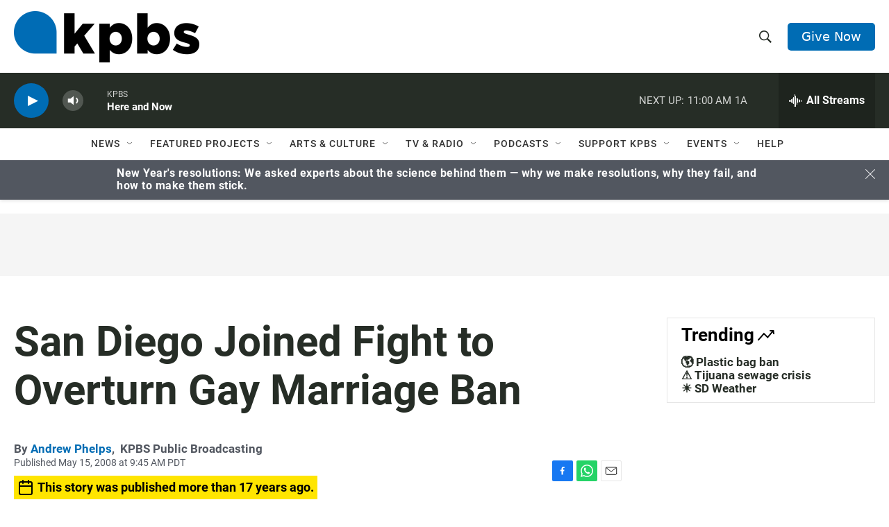

--- FILE ---
content_type: text/html; charset=utf-8
request_url: https://www.google.com/recaptcha/api2/anchor?ar=1&k=6LdRF8EbAAAAAGBCqO-5QNT28BvYzHDqkcBs-hO7&co=aHR0cHM6Ly93d3cua3Bicy5vcmc6NDQz&hl=en&v=PoyoqOPhxBO7pBk68S4YbpHZ&size=invisible&anchor-ms=20000&execute-ms=30000&cb=5wpzl4l604ao
body_size: 48777
content:
<!DOCTYPE HTML><html dir="ltr" lang="en"><head><meta http-equiv="Content-Type" content="text/html; charset=UTF-8">
<meta http-equiv="X-UA-Compatible" content="IE=edge">
<title>reCAPTCHA</title>
<style type="text/css">
/* cyrillic-ext */
@font-face {
  font-family: 'Roboto';
  font-style: normal;
  font-weight: 400;
  font-stretch: 100%;
  src: url(//fonts.gstatic.com/s/roboto/v48/KFO7CnqEu92Fr1ME7kSn66aGLdTylUAMa3GUBHMdazTgWw.woff2) format('woff2');
  unicode-range: U+0460-052F, U+1C80-1C8A, U+20B4, U+2DE0-2DFF, U+A640-A69F, U+FE2E-FE2F;
}
/* cyrillic */
@font-face {
  font-family: 'Roboto';
  font-style: normal;
  font-weight: 400;
  font-stretch: 100%;
  src: url(//fonts.gstatic.com/s/roboto/v48/KFO7CnqEu92Fr1ME7kSn66aGLdTylUAMa3iUBHMdazTgWw.woff2) format('woff2');
  unicode-range: U+0301, U+0400-045F, U+0490-0491, U+04B0-04B1, U+2116;
}
/* greek-ext */
@font-face {
  font-family: 'Roboto';
  font-style: normal;
  font-weight: 400;
  font-stretch: 100%;
  src: url(//fonts.gstatic.com/s/roboto/v48/KFO7CnqEu92Fr1ME7kSn66aGLdTylUAMa3CUBHMdazTgWw.woff2) format('woff2');
  unicode-range: U+1F00-1FFF;
}
/* greek */
@font-face {
  font-family: 'Roboto';
  font-style: normal;
  font-weight: 400;
  font-stretch: 100%;
  src: url(//fonts.gstatic.com/s/roboto/v48/KFO7CnqEu92Fr1ME7kSn66aGLdTylUAMa3-UBHMdazTgWw.woff2) format('woff2');
  unicode-range: U+0370-0377, U+037A-037F, U+0384-038A, U+038C, U+038E-03A1, U+03A3-03FF;
}
/* math */
@font-face {
  font-family: 'Roboto';
  font-style: normal;
  font-weight: 400;
  font-stretch: 100%;
  src: url(//fonts.gstatic.com/s/roboto/v48/KFO7CnqEu92Fr1ME7kSn66aGLdTylUAMawCUBHMdazTgWw.woff2) format('woff2');
  unicode-range: U+0302-0303, U+0305, U+0307-0308, U+0310, U+0312, U+0315, U+031A, U+0326-0327, U+032C, U+032F-0330, U+0332-0333, U+0338, U+033A, U+0346, U+034D, U+0391-03A1, U+03A3-03A9, U+03B1-03C9, U+03D1, U+03D5-03D6, U+03F0-03F1, U+03F4-03F5, U+2016-2017, U+2034-2038, U+203C, U+2040, U+2043, U+2047, U+2050, U+2057, U+205F, U+2070-2071, U+2074-208E, U+2090-209C, U+20D0-20DC, U+20E1, U+20E5-20EF, U+2100-2112, U+2114-2115, U+2117-2121, U+2123-214F, U+2190, U+2192, U+2194-21AE, U+21B0-21E5, U+21F1-21F2, U+21F4-2211, U+2213-2214, U+2216-22FF, U+2308-230B, U+2310, U+2319, U+231C-2321, U+2336-237A, U+237C, U+2395, U+239B-23B7, U+23D0, U+23DC-23E1, U+2474-2475, U+25AF, U+25B3, U+25B7, U+25BD, U+25C1, U+25CA, U+25CC, U+25FB, U+266D-266F, U+27C0-27FF, U+2900-2AFF, U+2B0E-2B11, U+2B30-2B4C, U+2BFE, U+3030, U+FF5B, U+FF5D, U+1D400-1D7FF, U+1EE00-1EEFF;
}
/* symbols */
@font-face {
  font-family: 'Roboto';
  font-style: normal;
  font-weight: 400;
  font-stretch: 100%;
  src: url(//fonts.gstatic.com/s/roboto/v48/KFO7CnqEu92Fr1ME7kSn66aGLdTylUAMaxKUBHMdazTgWw.woff2) format('woff2');
  unicode-range: U+0001-000C, U+000E-001F, U+007F-009F, U+20DD-20E0, U+20E2-20E4, U+2150-218F, U+2190, U+2192, U+2194-2199, U+21AF, U+21E6-21F0, U+21F3, U+2218-2219, U+2299, U+22C4-22C6, U+2300-243F, U+2440-244A, U+2460-24FF, U+25A0-27BF, U+2800-28FF, U+2921-2922, U+2981, U+29BF, U+29EB, U+2B00-2BFF, U+4DC0-4DFF, U+FFF9-FFFB, U+10140-1018E, U+10190-1019C, U+101A0, U+101D0-101FD, U+102E0-102FB, U+10E60-10E7E, U+1D2C0-1D2D3, U+1D2E0-1D37F, U+1F000-1F0FF, U+1F100-1F1AD, U+1F1E6-1F1FF, U+1F30D-1F30F, U+1F315, U+1F31C, U+1F31E, U+1F320-1F32C, U+1F336, U+1F378, U+1F37D, U+1F382, U+1F393-1F39F, U+1F3A7-1F3A8, U+1F3AC-1F3AF, U+1F3C2, U+1F3C4-1F3C6, U+1F3CA-1F3CE, U+1F3D4-1F3E0, U+1F3ED, U+1F3F1-1F3F3, U+1F3F5-1F3F7, U+1F408, U+1F415, U+1F41F, U+1F426, U+1F43F, U+1F441-1F442, U+1F444, U+1F446-1F449, U+1F44C-1F44E, U+1F453, U+1F46A, U+1F47D, U+1F4A3, U+1F4B0, U+1F4B3, U+1F4B9, U+1F4BB, U+1F4BF, U+1F4C8-1F4CB, U+1F4D6, U+1F4DA, U+1F4DF, U+1F4E3-1F4E6, U+1F4EA-1F4ED, U+1F4F7, U+1F4F9-1F4FB, U+1F4FD-1F4FE, U+1F503, U+1F507-1F50B, U+1F50D, U+1F512-1F513, U+1F53E-1F54A, U+1F54F-1F5FA, U+1F610, U+1F650-1F67F, U+1F687, U+1F68D, U+1F691, U+1F694, U+1F698, U+1F6AD, U+1F6B2, U+1F6B9-1F6BA, U+1F6BC, U+1F6C6-1F6CF, U+1F6D3-1F6D7, U+1F6E0-1F6EA, U+1F6F0-1F6F3, U+1F6F7-1F6FC, U+1F700-1F7FF, U+1F800-1F80B, U+1F810-1F847, U+1F850-1F859, U+1F860-1F887, U+1F890-1F8AD, U+1F8B0-1F8BB, U+1F8C0-1F8C1, U+1F900-1F90B, U+1F93B, U+1F946, U+1F984, U+1F996, U+1F9E9, U+1FA00-1FA6F, U+1FA70-1FA7C, U+1FA80-1FA89, U+1FA8F-1FAC6, U+1FACE-1FADC, U+1FADF-1FAE9, U+1FAF0-1FAF8, U+1FB00-1FBFF;
}
/* vietnamese */
@font-face {
  font-family: 'Roboto';
  font-style: normal;
  font-weight: 400;
  font-stretch: 100%;
  src: url(//fonts.gstatic.com/s/roboto/v48/KFO7CnqEu92Fr1ME7kSn66aGLdTylUAMa3OUBHMdazTgWw.woff2) format('woff2');
  unicode-range: U+0102-0103, U+0110-0111, U+0128-0129, U+0168-0169, U+01A0-01A1, U+01AF-01B0, U+0300-0301, U+0303-0304, U+0308-0309, U+0323, U+0329, U+1EA0-1EF9, U+20AB;
}
/* latin-ext */
@font-face {
  font-family: 'Roboto';
  font-style: normal;
  font-weight: 400;
  font-stretch: 100%;
  src: url(//fonts.gstatic.com/s/roboto/v48/KFO7CnqEu92Fr1ME7kSn66aGLdTylUAMa3KUBHMdazTgWw.woff2) format('woff2');
  unicode-range: U+0100-02BA, U+02BD-02C5, U+02C7-02CC, U+02CE-02D7, U+02DD-02FF, U+0304, U+0308, U+0329, U+1D00-1DBF, U+1E00-1E9F, U+1EF2-1EFF, U+2020, U+20A0-20AB, U+20AD-20C0, U+2113, U+2C60-2C7F, U+A720-A7FF;
}
/* latin */
@font-face {
  font-family: 'Roboto';
  font-style: normal;
  font-weight: 400;
  font-stretch: 100%;
  src: url(//fonts.gstatic.com/s/roboto/v48/KFO7CnqEu92Fr1ME7kSn66aGLdTylUAMa3yUBHMdazQ.woff2) format('woff2');
  unicode-range: U+0000-00FF, U+0131, U+0152-0153, U+02BB-02BC, U+02C6, U+02DA, U+02DC, U+0304, U+0308, U+0329, U+2000-206F, U+20AC, U+2122, U+2191, U+2193, U+2212, U+2215, U+FEFF, U+FFFD;
}
/* cyrillic-ext */
@font-face {
  font-family: 'Roboto';
  font-style: normal;
  font-weight: 500;
  font-stretch: 100%;
  src: url(//fonts.gstatic.com/s/roboto/v48/KFO7CnqEu92Fr1ME7kSn66aGLdTylUAMa3GUBHMdazTgWw.woff2) format('woff2');
  unicode-range: U+0460-052F, U+1C80-1C8A, U+20B4, U+2DE0-2DFF, U+A640-A69F, U+FE2E-FE2F;
}
/* cyrillic */
@font-face {
  font-family: 'Roboto';
  font-style: normal;
  font-weight: 500;
  font-stretch: 100%;
  src: url(//fonts.gstatic.com/s/roboto/v48/KFO7CnqEu92Fr1ME7kSn66aGLdTylUAMa3iUBHMdazTgWw.woff2) format('woff2');
  unicode-range: U+0301, U+0400-045F, U+0490-0491, U+04B0-04B1, U+2116;
}
/* greek-ext */
@font-face {
  font-family: 'Roboto';
  font-style: normal;
  font-weight: 500;
  font-stretch: 100%;
  src: url(//fonts.gstatic.com/s/roboto/v48/KFO7CnqEu92Fr1ME7kSn66aGLdTylUAMa3CUBHMdazTgWw.woff2) format('woff2');
  unicode-range: U+1F00-1FFF;
}
/* greek */
@font-face {
  font-family: 'Roboto';
  font-style: normal;
  font-weight: 500;
  font-stretch: 100%;
  src: url(//fonts.gstatic.com/s/roboto/v48/KFO7CnqEu92Fr1ME7kSn66aGLdTylUAMa3-UBHMdazTgWw.woff2) format('woff2');
  unicode-range: U+0370-0377, U+037A-037F, U+0384-038A, U+038C, U+038E-03A1, U+03A3-03FF;
}
/* math */
@font-face {
  font-family: 'Roboto';
  font-style: normal;
  font-weight: 500;
  font-stretch: 100%;
  src: url(//fonts.gstatic.com/s/roboto/v48/KFO7CnqEu92Fr1ME7kSn66aGLdTylUAMawCUBHMdazTgWw.woff2) format('woff2');
  unicode-range: U+0302-0303, U+0305, U+0307-0308, U+0310, U+0312, U+0315, U+031A, U+0326-0327, U+032C, U+032F-0330, U+0332-0333, U+0338, U+033A, U+0346, U+034D, U+0391-03A1, U+03A3-03A9, U+03B1-03C9, U+03D1, U+03D5-03D6, U+03F0-03F1, U+03F4-03F5, U+2016-2017, U+2034-2038, U+203C, U+2040, U+2043, U+2047, U+2050, U+2057, U+205F, U+2070-2071, U+2074-208E, U+2090-209C, U+20D0-20DC, U+20E1, U+20E5-20EF, U+2100-2112, U+2114-2115, U+2117-2121, U+2123-214F, U+2190, U+2192, U+2194-21AE, U+21B0-21E5, U+21F1-21F2, U+21F4-2211, U+2213-2214, U+2216-22FF, U+2308-230B, U+2310, U+2319, U+231C-2321, U+2336-237A, U+237C, U+2395, U+239B-23B7, U+23D0, U+23DC-23E1, U+2474-2475, U+25AF, U+25B3, U+25B7, U+25BD, U+25C1, U+25CA, U+25CC, U+25FB, U+266D-266F, U+27C0-27FF, U+2900-2AFF, U+2B0E-2B11, U+2B30-2B4C, U+2BFE, U+3030, U+FF5B, U+FF5D, U+1D400-1D7FF, U+1EE00-1EEFF;
}
/* symbols */
@font-face {
  font-family: 'Roboto';
  font-style: normal;
  font-weight: 500;
  font-stretch: 100%;
  src: url(//fonts.gstatic.com/s/roboto/v48/KFO7CnqEu92Fr1ME7kSn66aGLdTylUAMaxKUBHMdazTgWw.woff2) format('woff2');
  unicode-range: U+0001-000C, U+000E-001F, U+007F-009F, U+20DD-20E0, U+20E2-20E4, U+2150-218F, U+2190, U+2192, U+2194-2199, U+21AF, U+21E6-21F0, U+21F3, U+2218-2219, U+2299, U+22C4-22C6, U+2300-243F, U+2440-244A, U+2460-24FF, U+25A0-27BF, U+2800-28FF, U+2921-2922, U+2981, U+29BF, U+29EB, U+2B00-2BFF, U+4DC0-4DFF, U+FFF9-FFFB, U+10140-1018E, U+10190-1019C, U+101A0, U+101D0-101FD, U+102E0-102FB, U+10E60-10E7E, U+1D2C0-1D2D3, U+1D2E0-1D37F, U+1F000-1F0FF, U+1F100-1F1AD, U+1F1E6-1F1FF, U+1F30D-1F30F, U+1F315, U+1F31C, U+1F31E, U+1F320-1F32C, U+1F336, U+1F378, U+1F37D, U+1F382, U+1F393-1F39F, U+1F3A7-1F3A8, U+1F3AC-1F3AF, U+1F3C2, U+1F3C4-1F3C6, U+1F3CA-1F3CE, U+1F3D4-1F3E0, U+1F3ED, U+1F3F1-1F3F3, U+1F3F5-1F3F7, U+1F408, U+1F415, U+1F41F, U+1F426, U+1F43F, U+1F441-1F442, U+1F444, U+1F446-1F449, U+1F44C-1F44E, U+1F453, U+1F46A, U+1F47D, U+1F4A3, U+1F4B0, U+1F4B3, U+1F4B9, U+1F4BB, U+1F4BF, U+1F4C8-1F4CB, U+1F4D6, U+1F4DA, U+1F4DF, U+1F4E3-1F4E6, U+1F4EA-1F4ED, U+1F4F7, U+1F4F9-1F4FB, U+1F4FD-1F4FE, U+1F503, U+1F507-1F50B, U+1F50D, U+1F512-1F513, U+1F53E-1F54A, U+1F54F-1F5FA, U+1F610, U+1F650-1F67F, U+1F687, U+1F68D, U+1F691, U+1F694, U+1F698, U+1F6AD, U+1F6B2, U+1F6B9-1F6BA, U+1F6BC, U+1F6C6-1F6CF, U+1F6D3-1F6D7, U+1F6E0-1F6EA, U+1F6F0-1F6F3, U+1F6F7-1F6FC, U+1F700-1F7FF, U+1F800-1F80B, U+1F810-1F847, U+1F850-1F859, U+1F860-1F887, U+1F890-1F8AD, U+1F8B0-1F8BB, U+1F8C0-1F8C1, U+1F900-1F90B, U+1F93B, U+1F946, U+1F984, U+1F996, U+1F9E9, U+1FA00-1FA6F, U+1FA70-1FA7C, U+1FA80-1FA89, U+1FA8F-1FAC6, U+1FACE-1FADC, U+1FADF-1FAE9, U+1FAF0-1FAF8, U+1FB00-1FBFF;
}
/* vietnamese */
@font-face {
  font-family: 'Roboto';
  font-style: normal;
  font-weight: 500;
  font-stretch: 100%;
  src: url(//fonts.gstatic.com/s/roboto/v48/KFO7CnqEu92Fr1ME7kSn66aGLdTylUAMa3OUBHMdazTgWw.woff2) format('woff2');
  unicode-range: U+0102-0103, U+0110-0111, U+0128-0129, U+0168-0169, U+01A0-01A1, U+01AF-01B0, U+0300-0301, U+0303-0304, U+0308-0309, U+0323, U+0329, U+1EA0-1EF9, U+20AB;
}
/* latin-ext */
@font-face {
  font-family: 'Roboto';
  font-style: normal;
  font-weight: 500;
  font-stretch: 100%;
  src: url(//fonts.gstatic.com/s/roboto/v48/KFO7CnqEu92Fr1ME7kSn66aGLdTylUAMa3KUBHMdazTgWw.woff2) format('woff2');
  unicode-range: U+0100-02BA, U+02BD-02C5, U+02C7-02CC, U+02CE-02D7, U+02DD-02FF, U+0304, U+0308, U+0329, U+1D00-1DBF, U+1E00-1E9F, U+1EF2-1EFF, U+2020, U+20A0-20AB, U+20AD-20C0, U+2113, U+2C60-2C7F, U+A720-A7FF;
}
/* latin */
@font-face {
  font-family: 'Roboto';
  font-style: normal;
  font-weight: 500;
  font-stretch: 100%;
  src: url(//fonts.gstatic.com/s/roboto/v48/KFO7CnqEu92Fr1ME7kSn66aGLdTylUAMa3yUBHMdazQ.woff2) format('woff2');
  unicode-range: U+0000-00FF, U+0131, U+0152-0153, U+02BB-02BC, U+02C6, U+02DA, U+02DC, U+0304, U+0308, U+0329, U+2000-206F, U+20AC, U+2122, U+2191, U+2193, U+2212, U+2215, U+FEFF, U+FFFD;
}
/* cyrillic-ext */
@font-face {
  font-family: 'Roboto';
  font-style: normal;
  font-weight: 900;
  font-stretch: 100%;
  src: url(//fonts.gstatic.com/s/roboto/v48/KFO7CnqEu92Fr1ME7kSn66aGLdTylUAMa3GUBHMdazTgWw.woff2) format('woff2');
  unicode-range: U+0460-052F, U+1C80-1C8A, U+20B4, U+2DE0-2DFF, U+A640-A69F, U+FE2E-FE2F;
}
/* cyrillic */
@font-face {
  font-family: 'Roboto';
  font-style: normal;
  font-weight: 900;
  font-stretch: 100%;
  src: url(//fonts.gstatic.com/s/roboto/v48/KFO7CnqEu92Fr1ME7kSn66aGLdTylUAMa3iUBHMdazTgWw.woff2) format('woff2');
  unicode-range: U+0301, U+0400-045F, U+0490-0491, U+04B0-04B1, U+2116;
}
/* greek-ext */
@font-face {
  font-family: 'Roboto';
  font-style: normal;
  font-weight: 900;
  font-stretch: 100%;
  src: url(//fonts.gstatic.com/s/roboto/v48/KFO7CnqEu92Fr1ME7kSn66aGLdTylUAMa3CUBHMdazTgWw.woff2) format('woff2');
  unicode-range: U+1F00-1FFF;
}
/* greek */
@font-face {
  font-family: 'Roboto';
  font-style: normal;
  font-weight: 900;
  font-stretch: 100%;
  src: url(//fonts.gstatic.com/s/roboto/v48/KFO7CnqEu92Fr1ME7kSn66aGLdTylUAMa3-UBHMdazTgWw.woff2) format('woff2');
  unicode-range: U+0370-0377, U+037A-037F, U+0384-038A, U+038C, U+038E-03A1, U+03A3-03FF;
}
/* math */
@font-face {
  font-family: 'Roboto';
  font-style: normal;
  font-weight: 900;
  font-stretch: 100%;
  src: url(//fonts.gstatic.com/s/roboto/v48/KFO7CnqEu92Fr1ME7kSn66aGLdTylUAMawCUBHMdazTgWw.woff2) format('woff2');
  unicode-range: U+0302-0303, U+0305, U+0307-0308, U+0310, U+0312, U+0315, U+031A, U+0326-0327, U+032C, U+032F-0330, U+0332-0333, U+0338, U+033A, U+0346, U+034D, U+0391-03A1, U+03A3-03A9, U+03B1-03C9, U+03D1, U+03D5-03D6, U+03F0-03F1, U+03F4-03F5, U+2016-2017, U+2034-2038, U+203C, U+2040, U+2043, U+2047, U+2050, U+2057, U+205F, U+2070-2071, U+2074-208E, U+2090-209C, U+20D0-20DC, U+20E1, U+20E5-20EF, U+2100-2112, U+2114-2115, U+2117-2121, U+2123-214F, U+2190, U+2192, U+2194-21AE, U+21B0-21E5, U+21F1-21F2, U+21F4-2211, U+2213-2214, U+2216-22FF, U+2308-230B, U+2310, U+2319, U+231C-2321, U+2336-237A, U+237C, U+2395, U+239B-23B7, U+23D0, U+23DC-23E1, U+2474-2475, U+25AF, U+25B3, U+25B7, U+25BD, U+25C1, U+25CA, U+25CC, U+25FB, U+266D-266F, U+27C0-27FF, U+2900-2AFF, U+2B0E-2B11, U+2B30-2B4C, U+2BFE, U+3030, U+FF5B, U+FF5D, U+1D400-1D7FF, U+1EE00-1EEFF;
}
/* symbols */
@font-face {
  font-family: 'Roboto';
  font-style: normal;
  font-weight: 900;
  font-stretch: 100%;
  src: url(//fonts.gstatic.com/s/roboto/v48/KFO7CnqEu92Fr1ME7kSn66aGLdTylUAMaxKUBHMdazTgWw.woff2) format('woff2');
  unicode-range: U+0001-000C, U+000E-001F, U+007F-009F, U+20DD-20E0, U+20E2-20E4, U+2150-218F, U+2190, U+2192, U+2194-2199, U+21AF, U+21E6-21F0, U+21F3, U+2218-2219, U+2299, U+22C4-22C6, U+2300-243F, U+2440-244A, U+2460-24FF, U+25A0-27BF, U+2800-28FF, U+2921-2922, U+2981, U+29BF, U+29EB, U+2B00-2BFF, U+4DC0-4DFF, U+FFF9-FFFB, U+10140-1018E, U+10190-1019C, U+101A0, U+101D0-101FD, U+102E0-102FB, U+10E60-10E7E, U+1D2C0-1D2D3, U+1D2E0-1D37F, U+1F000-1F0FF, U+1F100-1F1AD, U+1F1E6-1F1FF, U+1F30D-1F30F, U+1F315, U+1F31C, U+1F31E, U+1F320-1F32C, U+1F336, U+1F378, U+1F37D, U+1F382, U+1F393-1F39F, U+1F3A7-1F3A8, U+1F3AC-1F3AF, U+1F3C2, U+1F3C4-1F3C6, U+1F3CA-1F3CE, U+1F3D4-1F3E0, U+1F3ED, U+1F3F1-1F3F3, U+1F3F5-1F3F7, U+1F408, U+1F415, U+1F41F, U+1F426, U+1F43F, U+1F441-1F442, U+1F444, U+1F446-1F449, U+1F44C-1F44E, U+1F453, U+1F46A, U+1F47D, U+1F4A3, U+1F4B0, U+1F4B3, U+1F4B9, U+1F4BB, U+1F4BF, U+1F4C8-1F4CB, U+1F4D6, U+1F4DA, U+1F4DF, U+1F4E3-1F4E6, U+1F4EA-1F4ED, U+1F4F7, U+1F4F9-1F4FB, U+1F4FD-1F4FE, U+1F503, U+1F507-1F50B, U+1F50D, U+1F512-1F513, U+1F53E-1F54A, U+1F54F-1F5FA, U+1F610, U+1F650-1F67F, U+1F687, U+1F68D, U+1F691, U+1F694, U+1F698, U+1F6AD, U+1F6B2, U+1F6B9-1F6BA, U+1F6BC, U+1F6C6-1F6CF, U+1F6D3-1F6D7, U+1F6E0-1F6EA, U+1F6F0-1F6F3, U+1F6F7-1F6FC, U+1F700-1F7FF, U+1F800-1F80B, U+1F810-1F847, U+1F850-1F859, U+1F860-1F887, U+1F890-1F8AD, U+1F8B0-1F8BB, U+1F8C0-1F8C1, U+1F900-1F90B, U+1F93B, U+1F946, U+1F984, U+1F996, U+1F9E9, U+1FA00-1FA6F, U+1FA70-1FA7C, U+1FA80-1FA89, U+1FA8F-1FAC6, U+1FACE-1FADC, U+1FADF-1FAE9, U+1FAF0-1FAF8, U+1FB00-1FBFF;
}
/* vietnamese */
@font-face {
  font-family: 'Roboto';
  font-style: normal;
  font-weight: 900;
  font-stretch: 100%;
  src: url(//fonts.gstatic.com/s/roboto/v48/KFO7CnqEu92Fr1ME7kSn66aGLdTylUAMa3OUBHMdazTgWw.woff2) format('woff2');
  unicode-range: U+0102-0103, U+0110-0111, U+0128-0129, U+0168-0169, U+01A0-01A1, U+01AF-01B0, U+0300-0301, U+0303-0304, U+0308-0309, U+0323, U+0329, U+1EA0-1EF9, U+20AB;
}
/* latin-ext */
@font-face {
  font-family: 'Roboto';
  font-style: normal;
  font-weight: 900;
  font-stretch: 100%;
  src: url(//fonts.gstatic.com/s/roboto/v48/KFO7CnqEu92Fr1ME7kSn66aGLdTylUAMa3KUBHMdazTgWw.woff2) format('woff2');
  unicode-range: U+0100-02BA, U+02BD-02C5, U+02C7-02CC, U+02CE-02D7, U+02DD-02FF, U+0304, U+0308, U+0329, U+1D00-1DBF, U+1E00-1E9F, U+1EF2-1EFF, U+2020, U+20A0-20AB, U+20AD-20C0, U+2113, U+2C60-2C7F, U+A720-A7FF;
}
/* latin */
@font-face {
  font-family: 'Roboto';
  font-style: normal;
  font-weight: 900;
  font-stretch: 100%;
  src: url(//fonts.gstatic.com/s/roboto/v48/KFO7CnqEu92Fr1ME7kSn66aGLdTylUAMa3yUBHMdazQ.woff2) format('woff2');
  unicode-range: U+0000-00FF, U+0131, U+0152-0153, U+02BB-02BC, U+02C6, U+02DA, U+02DC, U+0304, U+0308, U+0329, U+2000-206F, U+20AC, U+2122, U+2191, U+2193, U+2212, U+2215, U+FEFF, U+FFFD;
}

</style>
<link rel="stylesheet" type="text/css" href="https://www.gstatic.com/recaptcha/releases/PoyoqOPhxBO7pBk68S4YbpHZ/styles__ltr.css">
<script nonce="7ujC91BQRnCtR6ADtRYPNQ" type="text/javascript">window['__recaptcha_api'] = 'https://www.google.com/recaptcha/api2/';</script>
<script type="text/javascript" src="https://www.gstatic.com/recaptcha/releases/PoyoqOPhxBO7pBk68S4YbpHZ/recaptcha__en.js" nonce="7ujC91BQRnCtR6ADtRYPNQ">
      
    </script></head>
<body><div id="rc-anchor-alert" class="rc-anchor-alert"></div>
<input type="hidden" id="recaptcha-token" value="[base64]">
<script type="text/javascript" nonce="7ujC91BQRnCtR6ADtRYPNQ">
      recaptcha.anchor.Main.init("[\x22ainput\x22,[\x22bgdata\x22,\x22\x22,\[base64]/[base64]/MjU1Ong/[base64]/[base64]/[base64]/[base64]/[base64]/[base64]/[base64]/[base64]/[base64]/[base64]/[base64]/[base64]/[base64]/[base64]/[base64]\\u003d\x22,\[base64]\\u003d\x22,\x22w7svw4BVDcOuGirDp2fDhMOmw701w50Vw6w4w4ofSRZFA8KUIsKbwpUPMF7DpxTDo8OVQ0A1EsK+OVxmw4sXw6vDicOqw7fCqcK0BMK+dMOKX0PDvcK2J8Kfw4jCncOSOcO1wqXCl3jDqW/DrTvDgCo5GsKyB8O1SgfDgcKLGFwbw4zCty7Cjmk0woXDvMKcw7YKwq3CuMOAKcKKNMK6OMOGwrMIET7CqU5XYg7CgcOWahETP8KDwoshwrMlQcOYw5pXw71rwrhTVcOPEcK8w7NabzZuw69twoHCucOLYcOjZRHCtMOUw5daw7/DjcKPe8Otw5PDq8Odwp4+w77CjMOFBEXDkGwzwqPDssOXZ2JQc8OYC0XDscKewqhHw6vDjMOTwq0swqTDtEhCw7FgwrEvwqsaSxTCiWnCj2DClFzCosOYdELCvnVRbsKkQiPCjsOkw5oJDDpbYXlSLMOUw7DCvsOWLnjDkhQPGkoMYHLCvBlLUg0/XQUCa8KUPn/Dp8O3IMKYwo/DjcKsc08+RRjCpMOYdcKVw6XDtk3DjWnDpcOfwoHCtz9YO8KjwqfCggHCsHfCqsKQwpjDmsOKTVlrMHzDskUbQRVEI8OawqDCq3hHU1ZzbiHCvcKcbMO5fMOWD8KmP8OjwolqKgXDrsOOHVTDhMK/w5gCCMOFw5d4wpLCnHdKworDkFU4LcO+bsOdQsOaWlfCvEXDpytuwpXDuR/Cr08yFWLDgcK2OcOxSy/DrG1QKcKVwq5WMgnClTxLw5p0w4rCncO5wrRTXWzCuw/CvSgEw73Dkj0Xwr/[base64]/[base64]/[base64]/Ct3rCpGjDmcOyw48RR8K+fMK2NHrCsSUzw4nCvsOMwrBNw5XDjcKgw4TDmxEoC8OlwpTCrsKbw6BLcMOgeF3Cr8OCMizCisKbR8KOb29IbGNyw7sWYklEZ8OieMOsw5DClMKpwoAjQ8K/HsK5Dx5hNcOIw7zCp0DClX3Ci2jDvlpURcKoaMKLwoNRw7kDw65wJh/DhMKrTVLCnsKZTsKDwp5Jw4xOWsKIw6XCisKKwoTDoinDjcOIw67CocK2VEvDrGpmZMKcw4rDksO1wrgoOSApMATCqCl4wqjCrGQnw7XCmsO1w7nCmMOkwqLChhTDisOFwqPDvU3CrwPChcKFMlFOwq1sEmzCqsOawpPDrVbDhFXDocOsPxQewoYpw58/bAcVV15gcDNzAMKyP8OTVcKvwpDCoTHDgsOdwqAFMQV/HADCjnd8wr7CtcOQw4PDpXx1w5bCqzZCw4LDm10vw5NhcsOAwpUuHMOww5VpShpJwpjDoWpsWnEnd8OMwrduFVckNMKXEgbDs8KPGE7CjMKEB8KdG1/DgMKEw4Z4GMKSwrRpwoLDpldkw6PCv13DiU/Cm8K3w5rChHdXCsOfw4gZdBvCrMKjB3Eew4M7LcO6YjNKTcO8wq5LVMKFw5DDqGnCg8KYwoQSw4dwC8OOw64JVksUdjN9w6YQUwfDtn4tw6vDksKiflkFbcKZBsKmOShbwobCtnpDZi9pAcKrwr/[base64]/DhhLDhgvCnMOAwo12w5Irw5PCoFLCp8KkRcKxw7Q4XVlzw4ouwrh9cVp5csKqw7xwwprCvDEFwpbCjXDCu3nChldJwqDCiMKDw63CiSMywq5iw5pSOMOowovCtsO2wpbClcKjdG4mwrPCkMKnWw/[base64]/w4IsI8KRYTXCjDXDoDTCnxjDi380w53Di8KiIi44w4EsTsOQwrYOU8O0Q2ZfaMOaPsOCSsOewrnCgm7ChHYoL8OeNQ3CuMKqwoPDr3dMwrJ5HMOaLcObw5jDowIvw5fDpnEFw4zCpMKww7PCvsOUwrDDnlrDhgQEw6LCi1TDoMOTOFpCw4/DiMOMfUvDrMKfwoYAL0vCvWPCosKfw7HCtxkmwoXCjDDCnMOAw5EMwpI5w7DDgxMEAcKEw4zDjUAJEsOHL8KNPgrCgMKObC/CgsKFw4howowKBELCj8O9woV8QsOpw7F8fMOnTsOGCsOEGwl3w5cgwr9Kw63DiXnDrzTCvMOEwp7CgsK/KcKRw7zCuxfDn8OVX8OdYhIePRkwN8K0wqjChFgnw7zCt1nCsgHCkQR0wonDrMKdw6cxH3Uiw63Ci17DjcKuEEMzw7JXYsKcwqcbwq1xw7rDk2LDjFB6w6M/w701w6/DhcKMwo3DtMKYw4wFHMKIw4rCiwLDjMKLdVzCp27Cm8OSBSbCucKhZV/[base64]/Cti1Jw5nDlVsBCXfCqkR9wq/DgmbDjG3CpMKJH3clw6jCvhvCiD/DhsKkw5PCiMOBwqkwwrMDCmHCt2Jmw6DCrcKsDsKuworCn8KjwpsJAcOcPMKZwqZcwps6WwQydBnDisOjw4TDnwDCk07DrU/DimwNdmc2UQfCvcKdY2MMw4vCqMO7wrA/O8K0wol1RjnCh1wsw5nClsOcw73Do3QwYBHCvk51wq0oGMODwobDkizDk8ORw581wpE6w5pDw5Arwp7DusOzw5vCocKcLsKgwpYRw4jCvgUTW8O6RMKtwqDDpMKFwqXDpsKQQMKzw6PCuCVuw61vwo9bIw/[base64]/CqcKfHVcAw7t9LHbCgcOlWsOmwrXDjxPCvcOiw4InQnlCw7nCmMK8wpk+w5XDmUvDii3CnWE0w7DDrcKLw5/DkMKHw4vCpjUUw4IxYsKodGrCvhjDt0ULwowMCnUQIMKuwpRvLgweR1DCogLDhsKEAsKYYEbCgDs/w79Uw63Cu21vw4EKZwTDmMKBwqlmwqbCp8O8aQdBwqLCqMOZw6lOEsKlw4dew4fCv8KNwrEnw4dxw5fChMOTQCnDpzbCjMOKfGx7wpluCGTDrcK6NsO6w4p6w4lYw4TDrMKFw5lkwofCpsOqw4XCpGFdYS/[base64]/CuMKmKMK0w4w/[base64]/DvkLCi8OywoRbwpjCqBo8CGPDlcOCwrl+BksKw7ZTw7Etb8KXw7rCnTk3w6RJbSnDksKlwq9qw4XDp8OEWsKpRXVMBCAjS8OYwofDlMKqb0E/[base64]/DrsOQwodvKsKqbcOZw5TDgSxiAcOXw7jDtMKMw4QnwpDCgHwNcsO4IG0TUcKaw5sZLcK4Q8OVBFrDpEVbOsKuSyrDmcOWJCzCqsKGw5rDm8KSNMOvwo7DlHfCq8OUw7zDlTbDjU3CoMOBFsKCw59lbhNIwqgSFD88w7zDgsKaw6TDkMObw4LDocKZw7xhSsO/wpjCrMK/wqpifSHDoCU+KkRmw4c+w4MaworCiXrDq2MAEADCnMOMX0rDkQzDq8KpMhzCrcKcwq/CicO2JWFeDH02AsOOw4IQJjrChy1PwpLCmxt0w5hywqrDosO4fMKkwpDDlcO2GV3CjMK6JcKQwrw5wpjDucKmSDrDiXtBw7XDk0sdFMKsSkdew4/Cm8Owwo3CjMKpGXzCqT4kDsOaDsKvNMOLw7RkIxHDp8OOw5zDi8O+woPDkcKhw6kPNMKEwqfDgMO4UhTCocOPXcOzw6xdwrfDosKOwqZbGsOyX8KFwqIKwqrCjMKBf2TDnsKVw6fCsksiw5QGRcK7w6BPcHbDgMK3F0Zbw5PCmFl6wr/[base64]/Dg1MQfWfDmcO4XcOfYChlwrAzCcK6w7MbalwNGsOvw6rCucOOEhJ8w7XDmcKqP1dWTMOaEsOXXw/CiE8CwrfDj8KLwrksDSfDisKld8KQMXrDgAnDvcK1aAl7GAPDo8KFwpouwqUIMcOQTMOqwobDgcOGSmAUwo1nd8KRN8K/[base64]/wqPCnzhBC8KzH8O0AgLDsXvCjcONwqLDkMKGwrPDlMO9DXBZwqxmSzZldcOmfAbCiMO7UsK1U8KFw77CiW/DhxwSwpt0w5lZwpTDuXpxTsOewrPDqAtHw795J8K1wrDDusOTw6lUMsKjNBszwqbDlsKYQcKLcMKDJ8KOwoEow5jDjngjw65bDgJvw4LDtsO1wrXCuWhUIMOZw6/DscOgQcOPGMO+cRERw4Vmw5DCo8KTw47CpcOWI8OAwpdfwrgkAcOkwpbCqVFPRcKBAsK1w447Vi3Dmw7DjH/DtmXDo8KVw7VOw6nDgsOaw5V+FRHCgy/Dvz1Pw4QdVX3CtAvDoMK3w54jHlwlwpDCg8KDw5/ChsK4PB82w4UNw5l/AgZWfsKjCBbDrMObw7LCuMKYwqzDi8OYwrfCnjrCv8OrGALCvyJTOkVfwq3DpcORJcOCKMKxIX3DgMKiw4pfSsK7eUBTbMOrbcKhYF3CnGrDusOdw5fDpsO9TMOcwr3DssKzwqzDpE0xwqAvw5M4Bl00Vi9BwrfDq3/[base64]/CgsOewoE0FMKfTsKww5ADQcO2c8Kfw4EwwoBFwpXDn8OEw4TClzvDmcKjw5RVJMKTZ8KadMKTVXzDusOaTBNdfBMew75pwqzDgsKmwoQcwp3Djxskw6/CnsOfwpXDkMO5wr/CgcOwBsKCEMKGF0Q/TsO1K8KDEsKMwqswwoZRZw0Na8K6w7g9KsOow4rCrsOSw7peNynCkcKWCMOpwpnCrTrDij8gwqkWwoJkwp85I8O8QsKnw7c5YHrDlG/CqVbCi8OgER9BUy03w6XDtV9GDsKFw5p0wpkfwo3Dsm7DscOUA8OYRMKVCcO1wqcCwrYPTU84bRlLwrFMwqMXw7k3NxTDk8KALMOUwo1sw5DDisKgw67CtmpzwqPCh8OgB8KrwpbDvcKUC3XDiGPDtsK/[base64]/Dmxlxw5ITSxETw7/CpsObwq3DsTjDuQEZWMKDCsOZw4rDkMOVw7cLH1siOQkxFcKeQcKcDcKPEVLDmsOVf8KaEcODwr3DhRDDhQs5ZB5jw7LCrcKUEx7DkMO/NW7Ck8OgfljDhFXDh3HDlV3Cp8Kgw7t9w4bDjFc6e0/DtsKfZMO6wosTR1HCpMOnJB8Tw5g/JD0aHxobw7/[base64]/[base64]/Dv8KywpEXIcOuEcOrEsKFw7VJw5DDiWrDrlHCvmnDoB7DhRTDncO+wo5ww5zCscO/wqENwpptwqAJwrQgw5XDrsK5WTrDoBjCnQHCncOiUcOmX8K1U8ObdcO6UMKDcCRXQ0vCvMKPEsOCwocNMAAENcOhwoBsB8OvHcO0EcK5wrPDpMOQwpQWScOhPQTDtBfDlk/ComDCgVVlwqoXW1QqVcKoworCsXfDhAIEw43CjGnDkMOzecK/[base64]/DqAzCi8OAwqnDuCvCusOgWMKzKgHChmvCrlnDq8OUMVtDwrXDpMO0w7RgTQ1GwobDrkPDhcKbVR7Cp8O+w4jClcKGwq/CgMK4w6gewo/CmBjCvT/CqwbDkcKdNwvDlcKsBcOoSMOTFFQ3w6XCkk3Duywgw4XCgMOSw4RMd8KIeCw1LMKew58swpPDhsOTAcONZklgwp/Drj7DlUg+dzHDqMKCw41SwoVKw6zCiVnClMK8RMOhwqA8BcOAAsKkwqLDlkshJsO/ZVnCqCXDryk4bMOaw7DDvE0HWsK9wqNlBsOSTBbClcKcHsK2VMO4OwjCucO3OcOJN14ISUTDnMODIcK9wp9dDWpkw6EfWsK7w4/CsMOqKsKhwpBYT3/[base64]/Dt8KJw53Di8KAwrMjwoF1PmwBNcOWw47DuEXCiXNmZQHDnMOzRsKFwrjDvsK+w4rCmcOaw7jCk1MEw51yRcOqb8O4w4nDm2YHwrF+V8KAcsKZw4nDgsOew55GIcKawqctD8KYaCEDw4bDtcObwq/DlFc3bFR2VMOywoHDpRtDw7weYMOrwqR1RMKMw6zCpDlXwokBw7BmwoA7wrHCj0/Ck8KhNgTCox3DlMOeE2HCucKMe1nChsOcd1wuw7LCqWbDmcO9UcKAZyvCp8KTw4PDmsOGwpvDkAVGUXRfHsK1MA8Kw6ZjdsKbwoZHMmg7w5bCgwcpBQFxwrbDosO8HsOgw4kUw4Yyw70vwr7DgF44I3B/[base64]/ZSN4Kz1WwrfCo3vCtkdpGiHDp8KHGRDCrsKMSG/Dkxp5R8OWU0/[base64]/DlhV1wrTDocOJXsK2w5zDpk/DqcOIw43DsMKIwq7DiMKDwr7DlVTCj8OTwr4yOzoUw6jDpMOMw7TCjCMAFwvCv3Z+S8KTFMOEw6/Ci8K2wqVww7hHUsOSKDTClCXCt1jCv8KGZ8OKw5k6GMOfbsOYwqPCicOIEMOhf8KIw5PDvF8qPsOpMDLCrR/DkWnDm14Zwo4kK2/DlcOYwqPDmMK1HsKsB8KbacKNQsOlGngFw7U/QGoJwoTCoMOoPSHCtsKvOcOowokLwr0Ec8OswpzCv8KSHsOPHQDDksKsJBNra17Cuko8w40HwqXDgsOYY8KPRMKEwpNKwp40AhRsQw3CpcOBwoHDtMK/bU1dFsO3Mz0qw6l8AmlZPcONXMOlCyDCjTzCpQFnwpPCuEfDrSDChXpow4hTcAAuDMK/cMO2NSt5OzhfOcOVwp/Dvw7DpMKZw6PDrnbCpsKUwpZoAn3DvMKxC8KoQm96w4o4wqfCtcKcwpLCisKVw7MXcMOkw6IlUcOJI1BLTG/Cj1/DjifDj8KvwrXCt8KXwqPCoC1lY8OYaQfCtsKowpczG3fDhwrDn1LCpcKkwrbCtMKuw4NNZGHCih3CnVxPDsKvwo/DkgvClzvDrH93QcO2wpJ3dD4IDcKlwrkJw6fCscO+w4hzwrrDlTw5wrnCpBnCvMKqwq0LSGnCmADDslDChBLDmcOYwp90wrnCjnd4D8K4dCDDjhJQOAXCrivDtMOqw6DCncOUwp3Do1bCtnY6ZMOLwq/CocONZMK9w51iwpPDpMKdw7V2wpQUw5pzCMO4wq1pW8Ofwpc+w7BEQcKzw5FHw4DDnFVkwo/Dm8OxcDHCnSBkKTrCuMO1RcO1w6bCqcOawqUCG1fDnMOtw4PDjcKTe8K7D0HCu3VQw7Jtw4rDl8KowoTCoMOXRMK6w78twpMmwpXCucO7ZV92a3REwrhjwoUAwo3CrMKDw5bDqg/DrnPDtsKhKwLCs8KsVcORXcK4Z8K7IAvCpMOAwqoRwrnCnHNHFCHCs8Kkw5EBd8OARWXCjCzDqVAWwo98EQxVwqlpacOmIibCuDPCqcK7w79VwqBlw5jCvU/CqMK3wrd4woBqwoJ1wrQqRizCv8KhwqIpWMKMa8K/w5pBATUrLDQFXMKZw7EDwpjDgUwuwqjDmGMaf8Oge8K2LcKYesKDwrFwD8OEwpk6wq/DvHlcwqp+TsKwwoJvCQF2wppjIELDgkRIwr5EdsOMwrDCjMOFBUUHw4xFShDDvUjCqsKzwoEvwptQw4/[base64]/[base64]/CknPCiMOgwp9UHhjDvsKLwrvCucOswrvDq8Odw6VdWMKBIzIiwpDCn8OsaFbCtgQ7NsKgL0bCpcKZw5N5P8Kdwo9fwoDDhMObHzoZw6bCmcO6GERuwo/DgTXDilHDnMOrBMO1DQwSw53DrnnDhRDDkx9+w4VoMMOrwpXDmx5mwrBCwqIrXMKxwrQLGijDjjDDkcKkwr5yKsKfw6Ndw7NAwoVLw7ZYwpEuw5rCjcK7IHXCrExSw5g2wr3DoXzCl3wsw75iwoplw6gywq7DqiVnRcKJW8OXw43Cu8Ovw7dBwp/DosOnwq/Dm2M1wpU/w6XDiwrDpXbDgHbCmWTCq8OGw6jDn8O1a1JEwpcPwrrDmULCoMKNwpLDqxFxDV7DksOmaVUlKcKbeAAYw5vDrRnCqsOaJH3CvsK/[base64]/[base64]/DvgEJRsOsPsO9w53DqMOdZiFXwonDrV/DpSfCuQx5PGMeDVzDo8O/F04nwo7CqF/Cp1jCsMKlwqLCh8O3UXXDj1bCnC0yEVfCq1/DhwHCgMOyShfDmcKWwrnCpjprwpZHw7DCkk7DhsKtHMO3wovDt8OnwqbDqgBhw6LCuz5xw4DCsMO7wonCm0h/wrzCqmjCvMKRLcKqwrPClWM7wp5ZVmrDgMKAwopSwpc8BHBawrbCj14kw6AnwoPDg1sBBDpbw7oSwqfCmFIGw5dowrTDuFrCgsKDEsO2w4LCj8K8RMKpwrI/R8O9w6EiwqI+wqTDj8OZBC8Pwr/[base64]/w60IYEXCu8KXwprChsOSDgloXcK1QVs8wpR4SsKKWcOyXsK1wrNiw6bDrMKDw5dVwrt0XcKow7XCu3jDngVow73Dm8OfMMKywoFEC0rCkDPCmMK9PMOuDMKXMFzCvWsfP8O+w7/CtsOEw4tOwqLCgsKOfsKLHXNiJ8KFFC5yV33CmsOCw5kpwrrDlFzDtsKDYcKcw58bQsKvw6PCpsKnbBDDvkLCq8KCTcOPw7LCrAXCuQ0GGsOsIsKWwpjDmzHDm8KfwoHDusKxwpkuJGTClsOgNj8gUcKNwpg/w5s2wonCl05iwpcEwovCiSdqY3MlXGfChMKyIsKZaghQw49WMcObwqgnTsKxwqEWw6DDkGFcQMKYHG12PcOJQ2TClEPCr8OgcRTCkBQ9w65hfzIDw6vDvA7CrnBrH2gswq/DjDlswq9/wqlVw5l6Z8KSw6TDtnbDmMKKw53Cv8Ohw5oXE8Ojw611w6YiwoteTcOkCMKvw7rDgcK4wqjCmUzCpMOqw7/DhsK8w7hUa2YPw6nCsG/DiMOFVmdie8OdewpWw4bDosOywojDiiwHwrs0w4Q3wqvDucKuHVd1w53DiMOCXsOew45jfCDCucO3OSwYwrFNQcKrwpjDuBvCjw/[base64]/CjsKLJWfDgS0YcmzDiSsnwpscLMKDD0/CrwBgwrhtwoLCnR/DrcOPwq94w5IBw6EDXx7DtsORwo5pUFcCwoXCoDjCqcOHCcO2Y8OVw4fCjxxQChAjVmfClAjDkAvCtUHDrFZuahBgN8K3PwXDmWXCozXCo8Klw6fCtMKiCMK9woZLHsOWPMKCwovDmmfCiU9OD8KHwrc0AntTbHALGMOnZWvDj8Otw6Q/wp55woBEAAnDoSHDi8ONwo/CsRwyw7TClntVw4jCjAPCjS99KjXDq8OTw6rCncKHw711w63CiE7CrMK7w5fDqkPCpDXDtcOgXEswRcOKwrYCwr3Dr3wVw7FIw6s9KMKAw5JpEj/ChcKIw7NswqMPfsOaPcKpwq9lw6kDw616w4nCihTDmcOXTmzDnGlRwr7DssOIw7ZQJhvDgMKiw4NWwpd/bhTChEpaw7jCim4uwq42woLCnC/DvcKMUS8+wpMQwrotWcOkw45dw7DDgsKwEjcSSEFGZCcBSRzDhMONAHdswpTDkMO/wpPCkMO1wolYwrjCmcOPw4fDtsOIJlNcw7hvOMOrw5DDqwDDu8Ofw6s/wpo6NsORDsKUSGPDuMKvwr/Djk0pRT8yw58Ub8Ksw6LCisOTVkpnw6pgLMOCc2/DvcK0wrVsE8O5TAbDqcONXMKELHcIZ8KzOScxAAsNwqrDqsOjN8OUwrVdah/DukrCmcK7aAMfwoIwGcO6MD7Ct8KBWV5rw77DncKRDGZcFsOswrZ4NQt8PMO6SkjCu0nDvDl/R2TDmjtmw6wswqUfCBcWCknDkcKhwrNjcsK/PQdIN8O+emJEwro2wpnDlWJuenDCiiHDrcKEIMKCwo/CrGZAa8OAwp5wNMKDHwjChXg0FHgSOHHCgMOGw73Dm8KcwpHDuMOjSMKZemAHw7jCgUFbwpQ6XcKHOGrCqcKewrnCvcOww7bDtMO2ccKdK8Onw6bCuHTCpMK6w50Pfw59w53DmcOCcsO/AMK4JsK3wqgPGmoaYyBRbV/DshfDpV7CpsKDw63CpULDtMOtaMKJU8OyMDYlwrQ/HlIgwo0cwqzDkMOVwpt9FlfDt8O6wozCiUXDscOwwoVOYcONwoZgHsOiaBHCvU9iwpV4RGzDnDrCmybCvsOoGcKpIFzDgMOdwpjDvkhCw4bCscOUwrLCo8O/[base64]/Dl8KWdsOpDxEMw7ZMCk7CgcKAN8Kmw4klw7kNw6wDwrfDm8KTw4/DvWYVakzDjcOowrHDssO2wqvDtAJJwrxyw7/Dm1bCjcKCf8KSwrvDr8OZX8OicXw1L8OdwpHDkRHDpsKHQ8KSw7tSwqUwwpzDjMOBw6LDrnvCs8KaHsOowrTDosKsaMKCwqICwrISw6BCUsKswpxMwpE2YHTCm0HDocOOccO7w6DDgnbCoSBZe1LDscOEwqrCvMO1w7/Cg8KNwoPDkjrDm0MRwpITw6nDjcKyw6TCpsOEwoHDlD7DhMKSdFtFcnZ8wrPDkmrDhsOpacKlNMOtw7jCgMOLMcKqw4HDhGvDhMOCacObPQ/DnG4xwqJtwrl3SsOMworDpxY5wqkKERdWw4DDiV/[base64]/CtsO8LR7DusOfD3Nzw5N2wrkiw5paw7VoRsOyD0HCicKZPMKfcWhLw43CiwrCkcOlw7RXw5Rbd8Oww6hLw7VQwr3CpcORwoI2DFtZw6/[base64]/[base64]/Do8O3wpNiwqPDuFnCrcOGTsKBOENUIsOXc8OxKyDDjX/DtHhlecKew5DDvcKiwrDDtSHDmMO7woHDpGPCuyxow7w1w5o6wqFmw5LCp8KnwozDu8OGwo4ubjIqJ1TCosO2wowhWsKQUk8Vw7gnw5/DksK2woM+w58Aw6nDksO+w5/CmcKPw4ogLA/[base64]/w6kgBcKfa8K7NMO0AMKTw57DrTvCvMOvFkw7JGbDnMOpYMKrClEVQhAMw6NOwo5Pc8Olw68MbkV9IcKPWMOow63DujLCm8OSwr7DqB7DujbCu8K0DMO2wppxccKoZMKZTTjDisOVwp/DjVl+wq/DpsKLcR/[base64]/DmUQFF8OZdEAQwpLDj8KXw65Dw77ChsOoVsOMw6TDgDjClcOgIMORw4TCl0rCnzXDnMODwolMw5PDgSbDuMKPWMOUMHXDqMOeDcK8CsOvw54Rw5Zjw5MHbV7CqRHCjALDiMKvPxpIVSHCtnp3w6oKWlnCuMKZUF85O8KPwrNrwrHDiBzDrcKfw5oow5XDlsO4w4k/UMODw5F4w4jDosO4Nm7CsTPDtsOAw6N5civCpMOkJyzCh8OFUsKhUjpUVMKjwo3DlsKbKUrDisO2wp0xW2vDhsOvMA3CnsK8WSTDhcKXwoJFwq/Dl2TDuwJzw5IePcOcwqwcw7JJCsOdcklLRnE7dsO+Y2c5VMK+w4QTfhTDtGbCnSkvURIcw4vCksKEbMKGw6NCGcK4wo4GbRjCs2rCp210wrZCwqLDqkDCn8Oqw7rDhAnDu1HCvT5GEcKpSsOlwqsGEyrDjsKmFsKqwqXCvil2w6fCl8K/UxFawqN8TMKGwoEOw4vDth/[base64]/CncKtQ8KFwqvCohwKwp/Cj8KDb8KSHsO3woQfHcOGAmkrCsOFwrphMyRrJ8OHw5NwPX9Ow5vDlnEEw6LDlsORF8OfdV/ColwYR2HDuCRaeMKxTsK1IsOsw6nDusKSBRsOdMKIeB/[base64]/Cgw5acHkNw5/Cq8KjLsKDBQk3w6HDhGXChzPCqcO5w5jCjhMsbsKzwp4hbcK+TSXCh1bCkMKhwqdAwr/DsynCp8KuXm0kw73Dn8K5QMOOBcO4wr3DlEvDqn0OUF7ChcOCwr3DlcKEN1jDsMK0wrvCh0UHR0XDtMOHIcK4P0PCocOXDsOtaFzDrMOlMsKRRy/Dv8K6F8Ozw70twrd2w6XCq8OgO8Kmw59iw7YLcXfCmMOaQsKkw7/[base64]/[base64]/D8KOwqHCt0vDpcKEw7xGFnc9wr7ChcOswrrCuj4KWGcNLjfCp8Krw7DCqcO9woZ3w4Elw5/Dh8OEw7pSNHzCsWbDiFhfS1PCpcKmJMKsKlcqw7nDpkhhTxDCg8OjwocAX8KqYxZ/YGNGwoRzwq7CmMOpw7bDpjAmw4nCtsOiw7XCqxULGXIbwp/DtjJpwoI5TMKgQcOkAkpJw4TCncOZTEF9bDvCpsOHYlDCvsOcVDhoeCYiw7BxEXbDs8KDYMKKwppZwqjDq8KffX/Cn2B/VxxQJcO6w5vDklrCqcOUw4IhdnNFwqlSLcKJRcOwwo1hYFA7ZsKEwowLHnRYYBzCoD/Dh8OXZsKTwocswqNuD8Ovwp1oCMOLwoMaLDzDlsKZcsOKw5/DqMOkworCginDmsKZw5BnLcO0esO2eC7CrzfCosKeEx7Dt8KMZMKcB1nCkcONeUZsw4jDqsOAecO+Fl7DpRLDlsKkw4nDqwMRIHl6w6tfwrwCw6HDpEPDoMKQwq3DhjcMGhsowpAdADg7fmzCncOUKsOrMkptBzPDjMKZG2TDtsKUX2zDj8OyAcOpwqcPwrBdUD/DpsKuwpnCvsOpw53Dv8K9w7fCnsOkw5zCgcKTR8OgVSLDtjLCvMO+T8OBwrIjVXR/H3HCp1MaUT7CqC8WwrY+J3YIHMKDw47CvcO2wprDujXDm3DCpiZlYMKUJcKDwot2YUTCpgoCwppawqbDsTFEw7rCohbDvURQSW/DpwbDkRhiwoU3OMOsbsK/[base64]/wqDDkMOTAMKbbTY2ZMO5w53DjcOjw4XCi8Oww5cFIiHDjR8Hw7sJQMKfwqbDgknDhcKUw6QPw4TCnMKheAPClcKow63DgUUaCnfCpMOywqB1JH9dLsOww7rCisKJMFIvwq3Cl8OBw6jCrMOwwrwZPsOZXsK0w7UUw7rDhXJRTnlNPcK+GU/DrsOJKWd+w4bDj8Oaw5hNeAbChiPDnMKmKMO2NCXDlTcdw50USyLDvcOqRcKAOFl+Y8KbHVxTwooQw5bCncOFYTnCi01Fw4vDgsOMwrsFwpnDlsO2wo/Dq0nDlSBTw67Cj8ObwpkVKWN4w7NIw6khw7fCnidKVFzClD7Dji18OwwdAcOYfH0hwqtrUQdRZQfDq1thwr3DgcKCw6cAJ1PDo0ULwrIBw6fCvzxbXcK1QwxVwp1RIsOzw6s2w4PDlGQ/[base64]/J8O3w58iIhnDsHDCkQPDo8K9J2zCqMO1wocrCxsfLGnDugHCnMOSDzMWw7h5CBLDicKNw6BMw5MEX8KEw6gIwo3CqcOrw4UeFgR4SEvDm8KvCzDCgcKtw67CosK8w5AbJMOgWW1kXDDDocO3wp1cHXPDr8K+wqdSSBplwo0WOUfDnyXCtlUgw5/DoGrDo8KYM8Kyw6gZw4shSTgHYytcw4TDsVdtw53CoCXCkTU4XhvCmsKxdgTCtcK0QMOhwo5Awp7Cg2E+wq4Qw4kFwqLDrMO6KGfCkcKrwqzDkQ/[base64]/Dik/ClBV1w7drwqjDrcOywovChToFw77Dk33CvcKKw4Qxw7TCnWLCtgpsUUgEHSvDnsKuwqhxw6PDnSrDnMKZwodKw6/Dt8OOHsKnLMKkJ2HCp3V/w5PCncKgwofDhcO3QcOvCCFAwqJ9HRnDgcO1wrI/[base64]/CvcKxw7tTb2pXZMKOw4LDnnQZJBMFNMOvw4fDnsOYwrHDsMOzEMOSwpDCmsKeRmDDm8OZw4rCgsKAwrZ8RcOewrLCpGfDgj3CusOYwqbDhF/DkC86PWpJw6k0NsKxIsKgw60Ow74TwonCicODw4gowrLDok4FwqkeUsK2fGjDoi4Hw71UwrooQUbCtlcawrJPRsO2wqc/[base64]/[base64]/CngrDlsOVfA7DpFrDoxzDpBjDjcOZScODQsOpw5bCvMODPBXCpMK7w7ZkPjzCqcO9aMOUL8OZaMKvd3TCglXDrBvDu3JPPEBGWUYlwq0Mw53Cm1XDmMKLYzAzHSvChMK/[base64]/[base64]/CscOAwq0Hw7V4GEgZOTTCg8K2aMKcw67CucKTw5lywrgVIMKLAGXCnsOrw5zCj8OuwpYbEsK+dy3CnMKLwrvDoFBcNcKCMTLDiiXCmcOiez4bw4tBHcO9wpTChn4qMlNlwo/[base64]/FsKSIcOGw4bClUrCkMKKZcOTw7TDjhZQw5YLVsOxwr3DpG5wwrEpwqDCj2TDr3gEw5rCqG7Dngc/E8KuIRXCnnt/MMKmKnF8JMK4D8KSainCj0HDp8OjWF5yw69Ywpk7GsK6w4HChsKoZFrCkMO4w4QBw50rwqU8dS/CscO1wooDwr7DjwfDuDvCo8OfHsKoHiNTAjRfw6zCoAohwofCr8K6woDCtGdpMWfDoMOcJ8KYw6VZcVhaaMKALsKQMBk/D0XDh8O9NlVcwqwbwqoGEMKlw6rDmMOZCMO4w6AEZcOEwoLChznDgC4/Zkt0bcKvw4UVw74qRQwdw5XDnWXCqMOpBMOlURPCqsKYw6Bdw7kZfMKTN37DiQHCgcOow5IPGcK7JiRXw7nCqsKpw4NDw4zCtMKES8KzSzdbwqFFGl58wrhiwrzCqyXDnxvCnsKcwq/Ds8KbdmzDmcKcUENJw6XCpxsSwqI/W3xrw6DDpcOkw4nDu8KoesOawpDChMOqf8OgX8OMMsOfw7AIVMOjLsKzLcOrF1vCmCvCl07DoMKLYBXCmMOiY3/CpMKmJMOJGcOHKcKhwoXCny3DiMOgw5QSNMKNKcOUGUlRXcO6w6zDq8K1w6ISw57DvDXCksKaHCHDh8OncmdgwpbCmcKBwqQcwr/[base64]/CnMOhwonCnjxuwoIKw5YCwofCvsO6TMK2GH3DhsOswqPCjMOTA8KuNF/DpTccfcKiLXd1w7rDmEvCusOSwpB8KD0Hw4sNw7/ClcOfwp7DsMKvw7YxBcOfw4kYwrTDq8O+TMKbwq4CaE/CjwnCqcOgwo/Dvgkjw6hvW8Oowo3Di8K1fcO7w4t7w6nCilttOTISHFgVJH3DvMOPw69GfjTCosOpEl/Dh0xUwpzDl8Kzw57Di8KrGg98Ii1nMVEPeVfDu8KBLwkCw5TDgCnDt8OCOSZZw4grw4VGwr3CgcKyw55VSwpLG8O7dDYqw70ifcKLAgXCuMK5w7F0w6XCoMORV8Onwq7Cj0jDsT1lwpPCp8OVw7/Csg/DiMO9wr3DvsKACcKmZcKud8Kww47CiMOyGcKWw5fCocO7wrwfaRPDgWnDuHJPw59mDcOFwpMkKMOow5kIYcKcBMOEwqgdw7hMXQ/DkMKeVC7DuirCoQfCl8KcKMODwq44worDqzUTGT8qw5FFwoU8RMKJYm/[base64]/[base64]/CiA4OU0t8w5QRbDEcV8KbwrUvwqzCnsO/[base64]/w73DrFPDmMKxG0UzeSQzw69gR8K9w4zCiTYHw6XDuCkkPGDDu8ORw7fDucO6wrcRwrbCnBl6wq7CmcOvEcKKwpELwo7DqBfDhcOXEClNB8KOwpFJZDAXw7AmZkdBEMK9IsKww6zCgMOjEjpgJREmecKYwphcw7M5DgXDjBcQw5/CqmUkw7tEw6jCkHxHYSDDnMKDw6cAGcO+w5zDtVrDjsOfwpfCvcO7W8K8w77DsUouwpwZecK7wrzCn8OoPX4AwpfDmXjCg8KuOjPDkcK1wqnDosKdwozChxvCmMKqw7rDkTEZGRdRFjI/VcOwARcAcylxNwbCjz3Dmhlvw4jDmlIpPsOgw70mwrDCtBPDsg/DpMKDwrRkN20pe8OXVjbCosOTRiXDscOfw7dgwrcvBsOYw4xgD8O9RnVdHcOqw4bDkxNZwqjCtR/DvDDDrGPDicOzwqxhw5fCsyfDlitFwrQHwozDucK/wrYObXfDlcKKaCJrb2VrwpJMOFHDoMOMBcK9K2YTwpVuwpM0GcKqSsOTw5/[base64]/Q8Ktw5fDjcKha8OdJ8OMIR5QP8Omw6PCihsiw6DDpRwdwolAw4DDixFOccKpPcKXXcOnOcOIwosnCMKHDA7Dv8OoBMKYw5YFaWLDl8Kkw73DqSfDq29UdXBqAnIvworDqkPDtjXDgsO8NWLDmCHDsG3DghbDkMK6wp0Qwpw5anBbwprClFdtw4/Cr8OIw5/DuXY3wp3DsS0tTAcPw41xA8KGwpXCs1PDtnHDsMOFw7chwq5uWcOnw4DDp306w7xAEloYwpsaDAwPcEFuwpEydsKCDMKpG2oHeMKIdBbCkF3CgGnDusKWwqXCi8K9wr89woEeSMKoWcOYTBE7wrxywr5DAzvDgMODcX1TwpPDlWfCnA/[base64]/K8OTwqoEWsOGNMOBLcOrKcKqbHHCkAJ3b8KPY8KsVCAkwq7DrsOxwqUNLMK5QUTDlcKKw4XClwZuQcKywqIdwq4Hw6zCsDodKsKswqNCNcOIwpIlcG9Mw4PDm8KnM8K7wrXDk8K+N8OURxnDrcKIwpwIwrDDisKmwrzDlcKzRcOBKiE7wpgxQsKLJMO5bgkgwrcGLg/Dm0ATE39+w5/Cl8KVw75kwrrDucOWdiPCihvCjMKGRsOzw6nCiE7CtcOmGMKJRMKLXFQhw7EpfcKREcOJEcKaw5zDnQLDscK3w5kyHMOOOnvDmkNzwrUfTMKhFQVacMOdwrkAcAHCnTXDsCLClFLCg0x7woAyw67DuE3Coj4Dw7Jaw6fCt0/Dh8OIVETCp0DCksOewonDvcKRHzrDo8Kpw75/wqXDpMKmw7fDqztIPx4Mw4kSw4QoDFLCiRgVwrXCpMO/FzwcA8Kdw7rCtXsswolvXsOowqQkR3LCuXbDhsOIQsKLaEkFLsKBw712wqLCl1thUS9GCChPw7fDv3s+woZuw4NIYV3DmsOQw5jCmBYVOcKrP8O/[base64]/[base64]/wr3DhcONwoHDu8Obw4/DhXrCpsOsAcOsbwTCvcOsN8Klw6YPXEpIVsKjW8K8KVEiLGPCn8KowrPDvcKpwrc+w5lfCSbDuSTDml7DmcKuwo3Du3hKw5hTXmYFw63Do2zDqw9nG2/DhxhVw47DuwTCpcKbwpHDrTDCpsOvw6dhw64zwrdfwr7CicOIw4nCtS5TDiVfUgAOwrzDpMO/w6rCpMKCw7LCkW7CpBk9dB0uPMKoYyTDnTQjwrDCmcKfIcKcw4daW8OSwrLCk8K/w5c9wpXDhsO9w7TDtMK8TMK6TzjCnMOPw43CtTvCvz3DlsK2wprDlBFUwroYw61BwpjDocOgZAhqbATCrcKEFizDmMKQw4nDnyYcw5rDk07ClMO7w63CgVPCoDM9HV0qwrrDhEHCumNZV8OJwpwKNDzDqTQkU8KJw6XDvVBjwqPCk8OXZxPCiG/DtcKqQsO1R0HDmcObERwNXnUPKzN9woHDtlHCoClzwqnCqizCp1V6PsK4wqHDlmnCgHlJw5vDq8OdIC3DpcO/YMOuFQw8Uz/Cu1Ndwq0bw6fDqgLDrAgqwoTDtsOoTcKBL8KPw53DtsKzw4FSX8OWaMKPGnHCsSTDjUMaUCTCt8OVwpAmalZZw6fDty0LfSHCknAeMMKGW1dAw4bCpC/CuwYKw6JzwpBTEynCiMKwCEoTKDpAwqHDihxzwrPDq8K5XT7ChMKNw7/[base64]/CssO5wr3DgHvDmUMQHjxbEcKSE8Odwp3Duw5gRmXDpsOdGcOne1BLFlhqw5/CqxcGFX5bwpzDg8OywoRwwqLDlScGWSRSw5HDuzpFwp3DkMKVwo81w40Nc1zCpMOyKMOQw6Eoe8Kkw4NpMinDvMOWIsO7A8O9ICfCu2PDnR3DjX/CksKcKMKEG8ORBFfDkT7DhirCksOiwpXDsMOEw40BV8Omw4BvYg\\u003d\\u003d\x22],null,[\x22conf\x22,null,\x226LdRF8EbAAAAAGBCqO-5QNT28BvYzHDqkcBs-hO7\x22,0,null,null,null,0,[21,125,63,73,95,87,41,43,42,83,102,105,109,121],[1017145,739],0,null,null,null,null,0,null,0,null,700,1,null,0,\[base64]/76lBhnEnQkZnOKMAhnM8xEZ\x22,0,0,null,null,1,null,0,1,null,null,null,0],\x22https://www.kpbs.org:443\x22,null,[3,1,1],null,null,null,1,3600,[\x22https://www.google.com/intl/en/policies/privacy/\x22,\x22https://www.google.com/intl/en/policies/terms/\x22],\x22qTp360aiUnPtNr2Guv8bZFGwFq8bLT6DDVD9WKdPjDw\\u003d\x22,1,0,null,1,1768936110669,0,0,[114,36,161],null,[12,75,164,222],\x22RC-aEsxLOMXeVx3gg\x22,null,null,null,null,null,\x220dAFcWeA5gTLZRybZI2hLzXYHWt-FYNs8rV8H1ZareTe3tOBhjllGYmkEid-283Ilw_N9GenztWvQVwl5ootB4qis1AnSxd5PRaw\x22,1769018910871]");
    </script></body></html>

--- FILE ---
content_type: text/html; charset=utf-8
request_url: https://www.google.com/recaptcha/api2/aframe
body_size: -247
content:
<!DOCTYPE HTML><html><head><meta http-equiv="content-type" content="text/html; charset=UTF-8"></head><body><script nonce="wzYI3mSXKOVaKfGbozSTyQ">/** Anti-fraud and anti-abuse applications only. See google.com/recaptcha */ try{var clients={'sodar':'https://pagead2.googlesyndication.com/pagead/sodar?'};window.addEventListener("message",function(a){try{if(a.source===window.parent){var b=JSON.parse(a.data);var c=clients[b['id']];if(c){var d=document.createElement('img');d.src=c+b['params']+'&rc='+(localStorage.getItem("rc::a")?sessionStorage.getItem("rc::b"):"");window.document.body.appendChild(d);sessionStorage.setItem("rc::e",parseInt(sessionStorage.getItem("rc::e")||0)+1);localStorage.setItem("rc::h",'1768932513223');}}}catch(b){}});window.parent.postMessage("_grecaptcha_ready", "*");}catch(b){}</script></body></html>

--- FILE ---
content_type: text/css
request_url: https://tags.srv.stackadapt.com/sa.css
body_size: -11
content:
:root {
    --sa-uid: '0-251cdcd4-f4e5-59d0-72cd-8dc201a1e5f0';
}

--- FILE ---
content_type: text/javascript
request_url: https://c.lytics.io/cid/6391159f1a53f5899d8f47c6e4826772?assign=false&callback=u_718875805745098100
body_size: -399
content:
u_718875805745098100("")